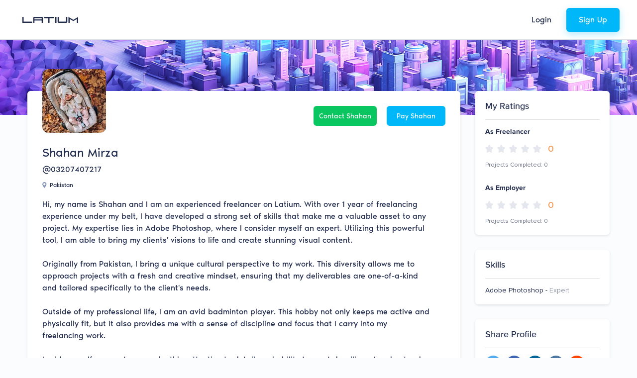

--- FILE ---
content_type: application/javascript
request_url: https://latium.org/assets/scripts/vue-router.min.js?t=1739453791304
body_size: 9304
content:
/*!
  * vue-router v3.5.4
  * (c) 2022 Evan You
  * @license MIT
  */
/*!
  * vue-router v3.5.4
  * (c) 2022 Evan You
  * @license MIT
  */
var t,e;t=this,e=function(){"use strict";function t(t,e){for(var r in e)t[r]=e[r];return t}var e=/[!'()*]/g,r=function(t){return"%"+t.charCodeAt(0).toString(16)},n=/%2C/g,o=function(t){return encodeURIComponent(t).replace(e,r).replace(n,",")};function i(t){try{return decodeURIComponent(t)}catch(t){}return t}var a=function(t){return null==t||"object"==typeof t?t:String(t)};function s(t){var e={};return(t=t.trim().replace(/^(\?|#|&)/,""))?(t.split("&").forEach((function(t){var r=t.replace(/\+/g," ").split("="),n=i(r.shift()),o=r.length>0?i(r.join("=")):null;void 0===e[n]?e[n]=o:Array.isArray(e[n])?e[n].push(o):e[n]=[e[n],o]})),e):e}function u(t){var e=t?Object.keys(t).map((function(e){var r=t[e];if(void 0===r)return"";if(null===r)return o(e);if(Array.isArray(r)){var n=[];return r.forEach((function(t){void 0!==t&&(null===t?n.push(o(e)):n.push(o(e)+"="+o(t)))})),n.join("&")}return o(e)+"="+o(r)})).filter((function(t){return t.length>0})).join("&"):null;return e?"?"+e:""}var c=/\/?$/;function p(t,e,r,n){var o=n&&n.options.stringifyQuery,i=e.query||{};try{i=f(i)}catch(t){}var a={name:e.name||t&&t.name,meta:t&&t.meta||{},path:e.path||"/",hash:e.hash||"",query:i,params:e.params||{},fullPath:d(e,o),matched:t?l(t):[]};return r&&(a.redirectedFrom=d(r,o)),Object.freeze(a)}function f(t){if(Array.isArray(t))return t.map(f);if(t&&"object"==typeof t){var e={};for(var r in t)e[r]=f(t[r]);return e}return t}var h=p(null,{path:"/"});function l(t){for(var e=[];t;)e.unshift(t),t=t.parent;return e}function d(t,e){var r=t.path,n=t.query;void 0===n&&(n={});var o=t.hash;return void 0===o&&(o=""),(r||"/")+(e||u)(n)+o}function v(t,e,r){return e===h?t===e:!!e&&(t.path&&e.path?t.path.replace(c,"")===e.path.replace(c,"")&&(r||t.hash===e.hash&&y(t.query,e.query)):!(!t.name||!e.name)&&t.name===e.name&&(r||t.hash===e.hash&&y(t.query,e.query)&&y(t.params,e.params)))}function y(t,e){if(void 0===t&&(t={}),void 0===e&&(e={}),!t||!e)return t===e;var r=Object.keys(t).sort(),n=Object.keys(e).sort();return r.length===n.length&&r.every((function(r,o){var i=t[r];if(n[o]!==r)return!1;var a=e[r];return null==i||null==a?i===a:"object"==typeof i&&"object"==typeof a?y(i,a):String(i)===String(a)}))}function m(t){for(var e=0;e<t.matched.length;e++){var r=t.matched[e];for(var n in r.instances){var o=r.instances[n],i=r.enteredCbs[n];if(o&&i){delete r.enteredCbs[n];for(var a=0;a<i.length;a++)o._isBeingDestroyed||i[a](o)}}}}var g={name:"RouterView",functional:!0,props:{name:{type:String,default:"default"}},render:function(e,r){var n=r.props,o=r.children,i=r.parent,a=r.data;a.routerView=!0;for(var s=i.$createElement,u=n.name,c=i.$route,p=i._routerViewCache||(i._routerViewCache={}),f=0,h=!1;i&&i._routerRoot!==i;){var l=i.$vnode?i.$vnode.data:{};l.routerView&&f++,l.keepAlive&&i._directInactive&&i._inactive&&(h=!0),i=i.$parent}if(a.routerViewDepth=f,h){var d=p[u],v=d&&d.component;return v?(d.configProps&&w(v,a,d.route,d.configProps),s(v,a,o)):s()}var y=c.matched[f],g=y&&y.components[u];if(!y||!g)return p[u]=null,s();p[u]={component:g},a.registerRouteInstance=function(t,e){var r=y.instances[u];(e&&r!==t||!e&&r===t)&&(y.instances[u]=e)},(a.hook||(a.hook={})).prepatch=function(t,e){y.instances[u]=e.componentInstance},a.hook.init=function(t){t.data.keepAlive&&t.componentInstance&&t.componentInstance!==y.instances[u]&&(y.instances[u]=t.componentInstance),m(c)};var b=y.props&&y.props[u];return b&&(t(p[u],{route:c,configProps:b}),w(g,a,c,b)),s(g,a,o)}};function w(e,r,n,o){var i=r.props=function(t,e){switch(typeof e){case"undefined":return;case"object":return e;case"function":return e(t);case"boolean":return e?t.params:void 0}}(n,o);if(i){i=r.props=t({},i);var a=r.attrs=r.attrs||{};for(var s in i)e.props&&s in e.props||(a[s]=i[s],delete i[s])}}function b(t,e,r){var n=t.charAt(0);if("/"===n)return t;if("?"===n||"#"===n)return e+t;var o=e.split("/");r&&o[o.length-1]||o.pop();for(var i=t.replace(/^\//,"").split("/"),a=0;a<i.length;a++){var s=i[a];".."===s?o.pop():"."!==s&&o.push(s)}return""!==o[0]&&o.unshift(""),o.join("/")}function x(t){return t.replace(/\/(?:\s*\/)+/g,"/")}var R=Array.isArray||function(t){return"[object Array]"==Object.prototype.toString.call(t)},k=B,E=j,C=function(t,e){return S(j(t,e),e)},A=S,O=U,_=new RegExp(["(\\\\.)","([\\/.])?(?:(?:\\:(\\w+)(?:\\(((?:\\\\.|[^\\\\()])+)\\))?|\\(((?:\\\\.|[^\\\\()])+)\\))([+*?])?|(\\*))"].join("|"),"g");function j(t,e){for(var r,n=[],o=0,i=0,a="",s=e&&e.delimiter||"/";null!=(r=_.exec(t));){var u=r[0],c=r[1],p=r.index;if(a+=t.slice(i,p),i=p+u.length,c)a+=c[1];else{var f=t[i],h=r[2],l=r[3],d=r[4],v=r[5],y=r[6],m=r[7];a&&(n.push(a),a="");var g=null!=h&&null!=f&&f!==h,w="+"===y||"*"===y,b="?"===y||"*"===y,x=r[2]||s,R=d||v;n.push({name:l||o++,prefix:h||"",delimiter:x,optional:b,repeat:w,partial:g,asterisk:!!m,pattern:R?L(R):m?".*":"[^"+P(x)+"]+?"})}}return i<t.length&&(a+=t.substr(i)),a&&n.push(a),n}function T(t){return encodeURI(t).replace(/[\/?#]/g,(function(t){return"%"+t.charCodeAt(0).toString(16).toUpperCase()}))}function S(t,e){for(var r=new Array(t.length),n=0;n<t.length;n++)"object"==typeof t[n]&&(r[n]=new RegExp("^(?:"+t[n].pattern+")$",q(e)));return function(e,n){for(var o="",i=e||{},a=(n||{}).pretty?T:encodeURIComponent,s=0;s<t.length;s++){var u=t[s];if("string"!=typeof u){var c,p=i[u.name];if(null==p){if(u.optional){u.partial&&(o+=u.prefix);continue}throw new TypeError('Expected "'+u.name+'" to be defined')}if(R(p)){if(!u.repeat)throw new TypeError('Expected "'+u.name+'" to not repeat, but received `'+JSON.stringify(p)+"`");if(0===p.length){if(u.optional)continue;throw new TypeError('Expected "'+u.name+'" to not be empty')}for(var f=0;f<p.length;f++){if(c=a(p[f]),!r[s].test(c))throw new TypeError('Expected all "'+u.name+'" to match "'+u.pattern+'", but received `'+JSON.stringify(c)+"`");o+=(0===f?u.prefix:u.delimiter)+c}}else{if(c=u.asterisk?encodeURI(p).replace(/[?#]/g,(function(t){return"%"+t.charCodeAt(0).toString(16).toUpperCase()})):a(p),!r[s].test(c))throw new TypeError('Expected "'+u.name+'" to match "'+u.pattern+'", but received "'+c+'"');o+=u.prefix+c}}else o+=u}return o}}function P(t){return t.replace(/([.+*?=^!:${}()[\]|\/\\])/g,"\\$1")}function L(t){return t.replace(/([=!:$\/()])/g,"\\$1")}function $(t,e){return t.keys=e,t}function q(t){return t&&t.sensitive?"":"i"}function U(t,e,r){R(e)||(r=e||r,e=[]);for(var n=(r=r||{}).strict,o=!1!==r.end,i="",a=0;a<t.length;a++){var s=t[a];if("string"==typeof s)i+=P(s);else{var u=P(s.prefix),c="(?:"+s.pattern+")";e.push(s),s.repeat&&(c+="(?:"+u+c+")*"),i+=c=s.optional?s.partial?u+"("+c+")?":"(?:"+u+"("+c+"))?":u+"("+c+")"}}var p=P(r.delimiter||"/"),f=i.slice(-p.length)===p;return n||(i=(f?i.slice(0,-p.length):i)+"(?:"+p+"(?=$))?"),i+=o?"$":n&&f?"":"(?="+p+"|$)",$(new RegExp("^"+i,q(r)),e)}function B(t,e,r){return R(e)||(r=e||r,e=[]),r=r||{},t instanceof RegExp?function(t,e){var r=t.source.match(/\((?!\?)/g);if(r)for(var n=0;n<r.length;n++)e.push({name:n,prefix:null,delimiter:null,optional:!1,repeat:!1,partial:!1,asterisk:!1,pattern:null});return $(t,e)}(t,e):R(t)?function(t,e,r){for(var n=[],o=0;o<t.length;o++)n.push(B(t[o],e,r).source);return $(new RegExp("(?:"+n.join("|")+")",q(r)),e)}(t,e,r):function(t,e,r){return U(j(t,r),e,r)}(t,e,r)}k.parse=E,k.compile=C,k.tokensToFunction=A,k.tokensToRegExp=O;var I=Object.create(null);function M(t,e,r){e=e||{};try{var n=I[t]||(I[t]=k.compile(t));return"string"==typeof e.pathMatch&&(e[0]=e.pathMatch),n(e,{pretty:!0})}catch(t){return""}finally{delete e[0]}}function V(e,r,n,o){var i="string"==typeof e?{path:e}:e;if(i._normalized)return i;if(i.name){var u=(i=t({},e)).params;return u&&"object"==typeof u&&(i.params=t({},u)),i}if(!i.path&&i.params&&r){(i=t({},i))._normalized=!0;var c=t(t({},r.params),i.params);if(r.name)i.name=r.name,i.params=c;else if(r.matched.length){var p=r.matched[r.matched.length-1].path;i.path=M(p,c,r.path)}return i}var f=function(t){var e="",r="",n=t.indexOf("#");n>=0&&(e=t.slice(n),t=t.slice(0,n));var o=t.indexOf("?");return o>=0&&(r=t.slice(o+1),t=t.slice(0,o)),{path:t,query:r,hash:e}}(i.path||""),h=r&&r.path||"/",l=f.path?b(f.path,h,n||i.append):h,d=function(t,e,r){void 0===e&&(e={});var n,o=r||s;try{n=o(t||"")}catch(t){n={}}for(var i in e){var u=e[i];n[i]=Array.isArray(u)?u.map(a):a(u)}return n}(f.query,i.query,o&&o.options.parseQuery),v=i.hash||f.hash;return v&&"#"!==v.charAt(0)&&(v="#"+v),{_normalized:!0,path:l,query:d,hash:v}}var H,N=function(){},F={name:"RouterLink",props:{to:{type:[String,Object],required:!0},tag:{type:String,default:"a"},custom:Boolean,exact:Boolean,exactPath:Boolean,append:Boolean,replace:Boolean,activeClass:String,exactActiveClass:String,ariaCurrentValue:{type:String,default:"page"},event:{type:[String,Array],default:"click"}},render:function(e){var r=this,n=this.$router,o=this.$route,i=n.resolve(this.to,o,this.append),a=i.location,s=i.route,u=i.href,f={},h=n.options.linkActiveClass,l=n.options.linkExactActiveClass,d=null==h?"router-link-active":h,y=null==l?"router-link-exact-active":l,m=null==this.activeClass?d:this.activeClass,g=null==this.exactActiveClass?y:this.exactActiveClass,w=s.redirectedFrom?p(null,V(s.redirectedFrom),null,n):s;f[g]=v(o,w,this.exactPath),f[m]=this.exact||this.exactPath?f[g]:function(t,e){return 0===t.path.replace(c,"/").indexOf(e.path.replace(c,"/"))&&(!e.hash||t.hash===e.hash)&&function(t,e){for(var r in e)if(!(r in t))return!1;return!0}(t.query,e.query)}(o,w);var b=f[g]?this.ariaCurrentValue:null,x=function(t){z(t)&&(r.replace?n.replace(a,N):n.push(a,N))},R={click:z};Array.isArray(this.event)?this.event.forEach((function(t){R[t]=x})):R[this.event]=x;var k={class:f},E=!this.$scopedSlots.$hasNormal&&this.$scopedSlots.default&&this.$scopedSlots.default({href:u,route:s,navigate:x,isActive:f[m],isExactActive:f[g]});if(E){if(1===E.length)return E[0];if(E.length>1||!E.length)return 0===E.length?e():e("span",{},E)}if("a"===this.tag)k.on=R,k.attrs={href:u,"aria-current":b};else{var C=function t(e){var r;if(e)for(var n=0;n<e.length;n++){if("a"===(r=e[n]).tag)return r;if(r.children&&(r=t(r.children)))return r}}(this.$slots.default);if(C){C.isStatic=!1;var A=C.data=t({},C.data);for(var O in A.on=A.on||{},A.on){var _=A.on[O];O in R&&(A.on[O]=Array.isArray(_)?_:[_])}for(var j in R)j in A.on?A.on[j].push(R[j]):A.on[j]=x;var T=C.data.attrs=t({},C.data.attrs);T.href=u,T["aria-current"]=b}else k.on=R}return e(this.tag,k,this.$slots.default)}};function z(t){if(!(t.metaKey||t.altKey||t.ctrlKey||t.shiftKey||t.defaultPrevented||void 0!==t.button&&0!==t.button)){if(t.currentTarget&&t.currentTarget.getAttribute){var e=t.currentTarget.getAttribute("target");if(/\b_blank\b/i.test(e))return}return t.preventDefault&&t.preventDefault(),!0}}var D="undefined"!=typeof window;function K(t,e,r,n,o){var i=e||[],a=r||Object.create(null),s=n||Object.create(null);t.forEach((function(t){!function t(e,r,n,o,i,a){var s=o.path,u=o.name,c=o.pathToRegexpOptions||{},p=function(t,e,r){return r||(t=t.replace(/\/$/,"")),"/"===t[0]||null==e?t:x(e.path+"/"+t)}(s,i,c.strict);"boolean"==typeof o.caseSensitive&&(c.sensitive=o.caseSensitive);var f={path:p,regex:J(p,c),components:o.components||{default:o.component},alias:o.alias?"string"==typeof o.alias?[o.alias]:o.alias:[],instances:{},enteredCbs:{},name:u,parent:i,matchAs:a,redirect:o.redirect,beforeEnter:o.beforeEnter,meta:o.meta||{},props:null==o.props?{}:o.components?o.props:{default:o.props}};if(o.children&&o.children.forEach((function(o){var i=a?x(a+"/"+o.path):void 0;t(e,r,n,o,f,i)})),r[f.path]||(e.push(f.path),r[f.path]=f),void 0!==o.alias)for(var h=Array.isArray(o.alias)?o.alias:[o.alias],l=0;l<h.length;++l){var d={path:h[l],children:o.children};t(e,r,n,d,i,f.path||"/")}u&&(n[u]||(n[u]=f))}(i,a,s,t,o)}));for(var u=0,c=i.length;u<c;u++)"*"===i[u]&&(i.push(i.splice(u,1)[0]),c--,u--);return{pathList:i,pathMap:a,nameMap:s}}function J(t,e){return k(t,[],e)}function Q(t,e){var r=K(t),n=r.pathList,o=r.pathMap,i=r.nameMap;function a(t,r,a){var s=V(t,r,!1,e),c=s.name;if(c){var p=i[c];if(!p)return u(null,s);var f=p.regex.keys.filter((function(t){return!t.optional})).map((function(t){return t.name}));if("object"!=typeof s.params&&(s.params={}),r&&"object"==typeof r.params)for(var h in r.params)!(h in s.params)&&f.indexOf(h)>-1&&(s.params[h]=r.params[h]);return s.path=M(p.path,s.params),u(p,s,a)}if(s.path){s.params={};for(var l=0;l<n.length;l++){var d=n[l],v=o[d];if(X(v.regex,s.path,s.params))return u(v,s,a)}}return u(null,s)}function s(t,r){var n=t.redirect,o="function"==typeof n?n(p(t,r,null,e)):n;if("string"==typeof o&&(o={path:o}),!o||"object"!=typeof o)return u(null,r);var s=o,c=s.name,f=s.path,h=r.query,l=r.hash,d=r.params;return h=s.hasOwnProperty("query")?s.query:h,l=s.hasOwnProperty("hash")?s.hash:l,d=s.hasOwnProperty("params")?s.params:d,c?(i[c],a({_normalized:!0,name:c,query:h,hash:l,params:d},void 0,r)):f?a({_normalized:!0,path:M(function(t,e){return b(t,e.parent?e.parent.path:"/",!0)}(f,t),d),query:h,hash:l},void 0,r):u(null,r)}function u(t,r,n){return t&&t.redirect?s(t,n||r):t&&t.matchAs?function(t,e,r){var n=a({_normalized:!0,path:M(r,e.params)});if(n){var o=n.matched,i=o[o.length-1];return e.params=n.params,u(i,e)}return u(null,e)}(0,r,t.matchAs):p(t,r,n,e)}return{match:a,addRoute:function(t,e){var r="object"!=typeof t?i[t]:void 0;K([e||t],n,o,i,r),r&&r.alias.length&&K(r.alias.map((function(t){return{path:t,children:[e]}})),n,o,i,r)},getRoutes:function(){return n.map((function(t){return o[t]}))},addRoutes:function(t){K(t,n,o,i)}}}function X(t,e,r){var n=e.match(t);if(!n)return!1;if(!r)return!0;for(var o=1,a=n.length;o<a;++o){var s=t.keys[o-1];s&&(r[s.name||"pathMatch"]="string"==typeof n[o]?i(n[o]):n[o])}return!0}var Y=D&&window.performance&&window.performance.now?window.performance:Date;function W(){return Y.now().toFixed(3)}var G=W();function Z(){return G}function tt(t){return G=t}var et=Object.create(null);function rt(){"scrollRestoration"in window.history&&(window.history.scrollRestoration="manual");var e=window.location.protocol+"//"+window.location.host,r=window.location.href.replace(e,""),n=t({},window.history.state);return n.key=Z(),window.history.replaceState(n,"",r),window.addEventListener("popstate",it),function(){window.removeEventListener("popstate",it)}}function nt(t,e,r,n){if(t.app){var o=t.options.scrollBehavior;o&&t.app.$nextTick((function(){var i=function(){var t=Z();if(t)return et[t]}(),a=o.call(t,e,r,n?i:null);a&&("function"==typeof a.then?a.then((function(t){pt(t,i)})).catch((function(t){})):pt(a,i))}))}}function ot(){var t=Z();t&&(et[t]={x:window.pageXOffset,y:window.pageYOffset})}function it(t){ot(),t.state&&t.state.key&&tt(t.state.key)}function at(t){return ut(t.x)||ut(t.y)}function st(t){return{x:ut(t.x)?t.x:window.pageXOffset,y:ut(t.y)?t.y:window.pageYOffset}}function ut(t){return"number"==typeof t}var ct=/^#\d/;function pt(t,e){var r,n="object"==typeof t;if(n&&"string"==typeof t.selector){var o=ct.test(t.selector)?document.getElementById(t.selector.slice(1)):document.querySelector(t.selector);if(o){var i=t.offset&&"object"==typeof t.offset?t.offset:{};e=function(t,e){var r=document.documentElement.getBoundingClientRect(),n=t.getBoundingClientRect();return{x:n.left-r.left-e.x,y:n.top-r.top-e.y}}(o,i={x:ut((r=i).x)?r.x:0,y:ut(r.y)?r.y:0})}else at(t)&&(e=st(t))}else n&&at(t)&&(e=st(t));e&&("scrollBehavior"in document.documentElement.style?window.scrollTo({left:e.x,top:e.y,behavior:t.behavior}):window.scrollTo(e.x,e.y))}var ft,ht=D&&(-1===(ft=window.navigator.userAgent).indexOf("Android 2.")&&-1===ft.indexOf("Android 4.0")||-1===ft.indexOf("Mobile Safari")||-1!==ft.indexOf("Chrome")||-1!==ft.indexOf("Windows Phone"))&&window.history&&"function"==typeof window.history.pushState;function lt(e,r){ot();var n=window.history;try{if(r){var o=t({},n.state);o.key=Z(),n.replaceState(o,"",e)}else n.pushState({key:tt(W())},"",e)}catch(t){window.location[r?"replace":"assign"](e)}}function dt(t){lt(t,!0)}function vt(t,e,r){var n=function(o){o>=t.length?r():t[o]?e(t[o],(function(){n(o+1)})):n(o+1)};n(0)}var yt={redirected:2,aborted:4,cancelled:8,duplicated:16};function mt(t,e){return wt(t,e,yt.redirected,'Redirected when going from "'+t.fullPath+'" to "'+function(t){if("string"==typeof t)return t;if("path"in t)return t.path;var e={};return bt.forEach((function(r){r in t&&(e[r]=t[r])})),JSON.stringify(e,null,2)}(e)+'" via a navigation guard.')}function gt(t,e){return wt(t,e,yt.cancelled,'Navigation cancelled from "'+t.fullPath+'" to "'+e.fullPath+'" with a new navigation.')}function wt(t,e,r,n){var o=new Error(n);return o._isRouter=!0,o.from=t,o.to=e,o.type=r,o}var bt=["params","query","hash"];function xt(t){return Object.prototype.toString.call(t).indexOf("Error")>-1}function Rt(t,e){return xt(t)&&t._isRouter&&(null==e||t.type===e)}function kt(t){return function(e,r,n){var o=!1,i=0,a=null;Et(t,(function(t,e,r,s){if("function"==typeof t&&void 0===t.cid){o=!0,i++;var u,c=Ot((function(e){var o;((o=e).__esModule||At&&"Module"===o[Symbol.toStringTag])&&(e=e.default),t.resolved="function"==typeof e?e:H.extend(e),r.components[s]=e,--i<=0&&n()})),p=Ot((function(t){var e="Failed to resolve async component "+s+": "+t;a||(a=xt(t)?t:new Error(e),n(a))}));try{u=t(c,p)}catch(t){p(t)}if(u)if("function"==typeof u.then)u.then(c,p);else{var f=u.component;f&&"function"==typeof f.then&&f.then(c,p)}}})),o||n()}}function Et(t,e){return Ct(t.map((function(t){return Object.keys(t.components).map((function(r){return e(t.components[r],t.instances[r],t,r)}))})))}function Ct(t){return Array.prototype.concat.apply([],t)}var At="function"==typeof Symbol&&"symbol"==typeof Symbol.toStringTag;function Ot(t){var e=!1;return function(){for(var r=[],n=arguments.length;n--;)r[n]=arguments[n];if(!e)return e=!0,t.apply(this,r)}}var _t=function(t,e){this.router=t,this.base=function(t){if(!t)if(D){var e=document.querySelector("base");t=(t=e&&e.getAttribute("href")||"/").replace(/^https?:\/\/[^\/]+/,"")}else t="/";return"/"!==t.charAt(0)&&(t="/"+t),t.replace(/\/$/,"")}(e),this.current=h,this.pending=null,this.ready=!1,this.readyCbs=[],this.readyErrorCbs=[],this.errorCbs=[],this.listeners=[]};function jt(t,e,r,n){var o=Et(t,(function(t,n,o,i){var a=function(t,e){return"function"!=typeof t&&(t=H.extend(t)),t.options[e]}(t,e);if(a)return Array.isArray(a)?a.map((function(t){return r(t,n,o,i)})):r(a,n,o,i)}));return Ct(n?o.reverse():o)}function Tt(t,e){if(e)return function(){return t.apply(e,arguments)}}_t.prototype.listen=function(t){this.cb=t},_t.prototype.onReady=function(t,e){this.ready?t():(this.readyCbs.push(t),e&&this.readyErrorCbs.push(e))},_t.prototype.onError=function(t){this.errorCbs.push(t)},_t.prototype.transitionTo=function(t,e,r){var n,o=this;try{n=this.router.match(t,this.current)}catch(t){throw this.errorCbs.forEach((function(e){e(t)})),t}var i=this.current;this.confirmTransition(n,(function(){o.updateRoute(n),e&&e(n),o.ensureURL(),o.router.afterHooks.forEach((function(t){t&&t(n,i)})),o.ready||(o.ready=!0,o.readyCbs.forEach((function(t){t(n)})))}),(function(t){r&&r(t),t&&!o.ready&&(Rt(t,yt.redirected)&&i===h||(o.ready=!0,o.readyErrorCbs.forEach((function(e){e(t)}))))}))},_t.prototype.confirmTransition=function(t,e,r){var n=this,o=this.current;this.pending=t;var i,a,s=function(t){!Rt(t)&&xt(t)&&(n.errorCbs.length?n.errorCbs.forEach((function(e){e(t)})):console.error(t)),r&&r(t)},u=t.matched.length-1,c=o.matched.length-1;if(v(t,o)&&u===c&&t.matched[u]===o.matched[c])return this.ensureURL(),t.hash&&nt(this.router,o,t,!1),s(((a=wt(i=o,t,yt.duplicated,'Avoided redundant navigation to current location: "'+i.fullPath+'".')).name="NavigationDuplicated",a));var p=function(t,e){var r,n=Math.max(t.length,e.length);for(r=0;r<n&&t[r]===e[r];r++);return{updated:e.slice(0,r),activated:e.slice(r),deactivated:t.slice(r)}}(this.current.matched,t.matched),f=p.updated,h=p.deactivated,l=p.activated,d=[].concat(function(t){return jt(t,"beforeRouteLeave",Tt,!0)}(h),this.router.beforeHooks,function(t){return jt(t,"beforeRouteUpdate",Tt)}(f),l.map((function(t){return t.beforeEnter})),kt(l)),y=function(e,r){if(n.pending!==t)return s(gt(o,t));try{e(t,o,(function(e){!1===e?(n.ensureURL(!0),s(function(t,e){return wt(t,e,yt.aborted,'Navigation aborted from "'+t.fullPath+'" to "'+e.fullPath+'" via a navigation guard.')}(o,t))):xt(e)?(n.ensureURL(!0),s(e)):"string"==typeof e||"object"==typeof e&&("string"==typeof e.path||"string"==typeof e.name)?(s(mt(o,t)),"object"==typeof e&&e.replace?n.replace(e):n.push(e)):r(e)}))}catch(t){s(t)}};vt(d,y,(function(){vt(function(t){return jt(t,"beforeRouteEnter",(function(t,e,r,n){return function(t,e,r){return function(n,o,i){return t(n,o,(function(t){"function"==typeof t&&(e.enteredCbs[r]||(e.enteredCbs[r]=[]),e.enteredCbs[r].push(t)),i(t)}))}}(t,r,n)}))}(l).concat(n.router.resolveHooks),y,(function(){if(n.pending!==t)return s(gt(o,t));n.pending=null,e(t),n.router.app&&n.router.app.$nextTick((function(){m(t)}))}))}))},_t.prototype.updateRoute=function(t){this.current=t,this.cb&&this.cb(t)},_t.prototype.setupListeners=function(){},_t.prototype.teardown=function(){this.listeners.forEach((function(t){t()})),this.listeners=[],this.current=h,this.pending=null};var St=function(t){function e(e,r){t.call(this,e,r),this._startLocation=Pt(this.base)}return t&&(e.__proto__=t),e.prototype=Object.create(t&&t.prototype),e.prototype.constructor=e,e.prototype.setupListeners=function(){var t=this;if(!(this.listeners.length>0)){var e=this.router,r=e.options.scrollBehavior,n=ht&&r;n&&this.listeners.push(rt());var o=function(){var r=t.current,o=Pt(t.base);t.current===h&&o===t._startLocation||t.transitionTo(o,(function(t){n&&nt(e,t,r,!0)}))};window.addEventListener("popstate",o),this.listeners.push((function(){window.removeEventListener("popstate",o)}))}},e.prototype.go=function(t){window.history.go(t)},e.prototype.push=function(t,e,r){var n=this,o=this.current;this.transitionTo(t,(function(t){lt(x(n.base+t.fullPath)),nt(n.router,t,o,!1),e&&e(t)}),r)},e.prototype.replace=function(t,e,r){var n=this,o=this.current;this.transitionTo(t,(function(t){dt(x(n.base+t.fullPath)),nt(n.router,t,o,!1),e&&e(t)}),r)},e.prototype.ensureURL=function(t){if(Pt(this.base)!==this.current.fullPath){var e=x(this.base+this.current.fullPath);t?lt(e):dt(e)}},e.prototype.getCurrentLocation=function(){return Pt(this.base)},e}(_t);function Pt(t){var e=window.location.pathname,r=e.toLowerCase(),n=t.toLowerCase();return!t||r!==n&&0!==r.indexOf(x(n+"/"))||(e=e.slice(t.length)),(e||"/")+window.location.search+window.location.hash}var Lt=function(t){function e(e,r,n){t.call(this,e,r),n&&function(t){var e=Pt(t);if(!/^\/#/.test(e))return window.location.replace(x(t+"/#"+e)),!0}(this.base)||$t()}return t&&(e.__proto__=t),e.prototype=Object.create(t&&t.prototype),e.prototype.constructor=e,e.prototype.setupListeners=function(){var t=this;if(!(this.listeners.length>0)){var e=this.router.options.scrollBehavior,r=ht&&e;r&&this.listeners.push(rt());var n=function(){var e=t.current;$t()&&t.transitionTo(qt(),(function(n){r&&nt(t.router,n,e,!0),ht||It(n.fullPath)}))},o=ht?"popstate":"hashchange";window.addEventListener(o,n),this.listeners.push((function(){window.removeEventListener(o,n)}))}},e.prototype.push=function(t,e,r){var n=this,o=this.current;this.transitionTo(t,(function(t){Bt(t.fullPath),nt(n.router,t,o,!1),e&&e(t)}),r)},e.prototype.replace=function(t,e,r){var n=this,o=this.current;this.transitionTo(t,(function(t){It(t.fullPath),nt(n.router,t,o,!1),e&&e(t)}),r)},e.prototype.go=function(t){window.history.go(t)},e.prototype.ensureURL=function(t){var e=this.current.fullPath;qt()!==e&&(t?Bt(e):It(e))},e.prototype.getCurrentLocation=function(){return qt()},e}(_t);function $t(){var t=qt();return"/"===t.charAt(0)||(It("/"+t),!1)}function qt(){var t=window.location.href,e=t.indexOf("#");return e<0?"":t=t.slice(e+1)}function Ut(t){var e=window.location.href,r=e.indexOf("#");return(r>=0?e.slice(0,r):e)+"#"+t}function Bt(t){ht?lt(Ut(t)):window.location.hash=t}function It(t){ht?dt(Ut(t)):window.location.replace(Ut(t))}var Mt=function(t){function e(e,r){t.call(this,e,r),this.stack=[],this.index=-1}return t&&(e.__proto__=t),e.prototype=Object.create(t&&t.prototype),e.prototype.constructor=e,e.prototype.push=function(t,e,r){var n=this;this.transitionTo(t,(function(t){n.stack=n.stack.slice(0,n.index+1).concat(t),n.index++,e&&e(t)}),r)},e.prototype.replace=function(t,e,r){var n=this;this.transitionTo(t,(function(t){n.stack=n.stack.slice(0,n.index).concat(t),e&&e(t)}),r)},e.prototype.go=function(t){var e=this,r=this.index+t;if(!(r<0||r>=this.stack.length)){var n=this.stack[r];this.confirmTransition(n,(function(){var t=e.current;e.index=r,e.updateRoute(n),e.router.afterHooks.forEach((function(e){e&&e(n,t)}))}),(function(t){Rt(t,yt.duplicated)&&(e.index=r)}))}},e.prototype.getCurrentLocation=function(){var t=this.stack[this.stack.length-1];return t?t.fullPath:"/"},e.prototype.ensureURL=function(){},e}(_t),Vt=function(t){void 0===t&&(t={}),this.app=null,this.apps=[],this.options=t,this.beforeHooks=[],this.resolveHooks=[],this.afterHooks=[],this.matcher=Q(t.routes||[],this);var e=t.mode||"hash";switch(this.fallback="history"===e&&!ht&&!1!==t.fallback,this.fallback&&(e="hash"),D||(e="abstract"),this.mode=e,e){case"history":this.history=new St(this,t.base);break;case"hash":this.history=new Lt(this,t.base,this.fallback);break;case"abstract":this.history=new Mt(this,t.base)}},Ht={currentRoute:{configurable:!0}};function Nt(t,e){return t.push(e),function(){var r=t.indexOf(e);r>-1&&t.splice(r,1)}}return Vt.prototype.match=function(t,e,r){return this.matcher.match(t,e,r)},Ht.currentRoute.get=function(){return this.history&&this.history.current},Vt.prototype.init=function(t){var e=this;if(this.apps.push(t),t.$once("hook:destroyed",(function(){var r=e.apps.indexOf(t);r>-1&&e.apps.splice(r,1),e.app===t&&(e.app=e.apps[0]||null),e.app||e.history.teardown()})),!this.app){this.app=t;var r=this.history;if(r instanceof St||r instanceof Lt){var n=function(t){r.setupListeners(),function(t){var n=r.current,o=e.options.scrollBehavior;ht&&o&&"fullPath"in t&&nt(e,t,n,!1)}(t)};r.transitionTo(r.getCurrentLocation(),n,n)}r.listen((function(t){e.apps.forEach((function(e){e._route=t}))}))}},Vt.prototype.beforeEach=function(t){return Nt(this.beforeHooks,t)},Vt.prototype.beforeResolve=function(t){return Nt(this.resolveHooks,t)},Vt.prototype.afterEach=function(t){return Nt(this.afterHooks,t)},Vt.prototype.onReady=function(t,e){this.history.onReady(t,e)},Vt.prototype.onError=function(t){this.history.onError(t)},Vt.prototype.push=function(t,e,r){var n=this;if(!e&&!r&&"undefined"!=typeof Promise)return new Promise((function(e,r){n.history.push(t,e,r)}));this.history.push(t,e,r)},Vt.prototype.replace=function(t,e,r){var n=this;if(!e&&!r&&"undefined"!=typeof Promise)return new Promise((function(e,r){n.history.replace(t,e,r)}));this.history.replace(t,e,r)},Vt.prototype.go=function(t){this.history.go(t)},Vt.prototype.back=function(){this.go(-1)},Vt.prototype.forward=function(){this.go(1)},Vt.prototype.getMatchedComponents=function(t){var e=t?t.matched?t:this.resolve(t).route:this.currentRoute;return e?[].concat.apply([],e.matched.map((function(t){return Object.keys(t.components).map((function(e){return t.components[e]}))}))):[]},Vt.prototype.resolve=function(t,e,r){var n=V(t,e=e||this.history.current,r,this),o=this.match(n,e),i=o.redirectedFrom||o.fullPath;return{location:n,route:o,href:function(t,e,r){var n="hash"===r?"#"+e:e;return t?x(t+"/"+n):n}(this.history.base,i,this.mode),normalizedTo:n,resolved:o}},Vt.prototype.getRoutes=function(){return this.matcher.getRoutes()},Vt.prototype.addRoute=function(t,e){this.matcher.addRoute(t,e),this.history.current!==h&&this.history.transitionTo(this.history.getCurrentLocation())},Vt.prototype.addRoutes=function(t){this.matcher.addRoutes(t),this.history.current!==h&&this.history.transitionTo(this.history.getCurrentLocation())},Object.defineProperties(Vt.prototype,Ht),Vt.install=function t(e){if(!t.installed||H!==e){t.installed=!0,H=e;var r=function(t){return void 0!==t},n=function(t,e){var n=t.$options._parentVnode;r(n)&&r(n=n.data)&&r(n=n.registerRouteInstance)&&n(t,e)};e.mixin({beforeCreate:function(){r(this.$options.router)?(this._routerRoot=this,this._router=this.$options.router,this._router.init(this),e.util.defineReactive(this,"_route",this._router.history.current)):this._routerRoot=this.$parent&&this.$parent._routerRoot||this,n(this,this)},destroyed:function(){n(this)}}),Object.defineProperty(e.prototype,"$router",{get:function(){return this._routerRoot._router}}),Object.defineProperty(e.prototype,"$route",{get:function(){return this._routerRoot._route}}),e.component("RouterView",g),e.component("RouterLink",F);var o=e.config.optionMergeStrategies;o.beforeRouteEnter=o.beforeRouteLeave=o.beforeRouteUpdate=o.created}},Vt.version="3.5.4",Vt.isNavigationFailure=Rt,Vt.NavigationFailureType=yt,Vt.START_LOCATION=h,D&&window.Vue&&window.Vue.use(Vt),Vt},"object"==typeof exports&&"undefined"!=typeof module?module.exports=e():"function"==typeof define&&define.amd?define(e):(t="undefined"!=typeof globalThis?globalThis:t||self).VueRouter=e();

--- FILE ---
content_type: image/svg+xml
request_url: https://latium.org/assets/images/svg-images/profile/icon-upload-white.svg
body_size: -1766
content:
<svg xmlns="http://www.w3.org/2000/svg" width="52" height="35" viewBox="0 0 52 35">
    <path fill="#ffffff" fill-rule="nonzero" d="M42.033 13.125C40.517 5.687 34.017 0 26 0c-6.283 0-11.7 3.5-14.3 8.75C4.983 9.625 0 15.094 0 21.875 0 29.094 5.85 35 13 35h28.167C47.233 35 52 30.187 52 24.062c0-5.687-4.55-10.5-9.967-10.937zm-11.7 6.563v8.75h-8.666v-8.75h-6.5L26 8.75l10.833 10.938h-6.5z"/>
</svg>


--- FILE ---
content_type: image/svg+xml
request_url: https://latium.org/assets/images/svg-images/ui/icon-triangle.svg
body_size: -1824
content:
<svg xmlns="http://www.w3.org/2000/svg" width="11" height="7" viewBox="0 0 11 7">
    <path fill="#222C4D" fill-rule="nonzero" d="M4.74 6.614L.916 2.151A1 1 0 0 1 1.675.5h7.65a1 1 0 0 1 .76 1.65L6.259 6.615a1 1 0 0 1-1.518 0z"/>
</svg>
